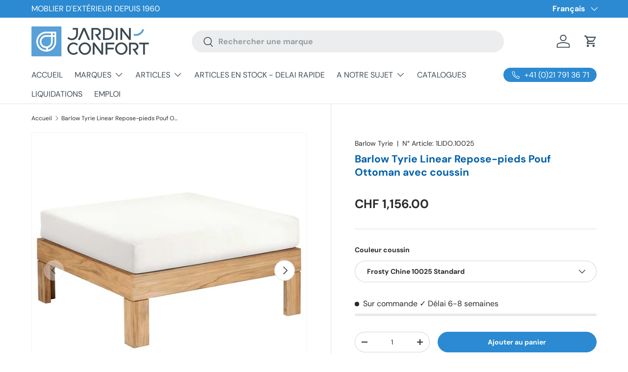

--- FILE ---
content_type: application/javascript
request_url: https://d33a6lvgbd0fej.cloudfront.net/bGUtbWV1YmxlLm15c2hvcGlmeS5jb20=/freegifts_data_1755303816.min.js
body_size: 20597
content:
eval(function(p,a,c,k,e,d){e=function(c){return(c<a?'':e(parseInt(c/a)))+((c=c%a)>35?String.fromCharCode(c+29):c.toString(36))};if(!''.replace(/^/,String)){while(c--){d[e(c)]=k[c]||e(c)}k=[function(e){return d[e]}];e=function(){return'\\w+'};c=1};while(c--){if(k[c]){p=p.replace(new RegExp('\\b'+e(c)+'\\b','g'),k[c])}}return p}('aJ.aI={"3m":[],"2l":[],"6j":{"aH":{"aG":0,"aF":0},"aE":"aD","aC":7,"aB":"aA","az":6,"ay":0,"ax":"aw","av":6,"au":6,"at":"ar","aq":"n","ap":0,"ao":0,"am":6,"ak":0,"aj":0,"ai":{"6i":[],"ah":[],"3i":0,"ag":"1i","1f":0,"4i":{"af":1,"ae":1,"ad":1}},"ac":6,"ab":6,"aa":0,"a9":7,"a8":0,"a7":"a6","a5":"a4","a3":6},"a2":{"b":{"14":{"2q":"2p","6G":"#9","6F":"#9","46":"#V","6E":"#6J","2r":"#6J","6D":"#1o","45":"#9","3e":"#2o","44":"#V"},"3h":{"3g":0},"24":{"1d":"g b c o","3f":7,"S":"x b w","1W":"y 17","4f":7,"6C":7}},"2Q":{"a1":{"2Q":{"6I":"50","3i":7},"a0":{"3i":7,"9Z":"2P Q 2O","9Y":"#9X","9W":"9V","9U":"2N p","6n":0,"9T":"#4e","9S":7,"9R":"#4e","9Q":7}},"9P":"4b\\/4g-4a\\/4g-27-6H.26","9O":{"6I":"50","3i":7},"9N":"4g-27-6H.26"},"2a":{"14":{"2q":"2p","6G":"#9","6F":"#9","46":"#V","6E":"#9","2r":"#9M","6D":"#1o","45":"#9","3e":"#2o","6y":"#6x","6w":"#6v","44":"#V","6u":"#6t","6s":"#4d"},"3h":{"3g":0},"24":{"6r":"9L","1d":"g b c o","1R":"1t z 1s!","3S":"2k 1r {{2j}}","3f":7,"S":"x b w","3U":"P 18 {{l}} u(s)","3V":"30","3T":"P 18 {{l}} 2Z(s)","4f":7,"6C":7}},"9K":{"14":{"9J":"#9","9I":"#9","2q":"2p","2L":"#9","2M":"#9","6B":"#9","9H":"#9","9G":"#6A","9F":"#9","9E":"#9D","9C":"#1o","6z":"#V"},"24":{"1d":"g 9B Q","S":"x w"},"43":{"6l":"9A","9z":3,"9y":7,"4f":7}},"28":{"14":{"2q":"2p","9x":"#9","6B":"#9","9w":"#9","9v":"#9","9u":"#9","48":"#9","9t":"#9s","9r":"#1o","2r":"#6A","9q":"#9","9p":"#9","6z":"#V","9o":"#V","6q":"#9","9n":"#9","9m":"#1o","6y":"#6x","6w":"#6v","9l":"#2o","9k":"#9","9j":"#2o","6u":"#6t","6s":"#4d"},"3h":{"3g":0},"24":{"3E":"3D {{3C}}","6r":"9i","3q":"3p 1P","1R":"1t z 1s","3A":"3z 1P","9h":"4b\\/1Q-4a\\/1Q-27-1.26","3B":"g c b","3r":"g u c 13 1Q","3F":"g b c o","3f":7,"S":"x b w","3u":"3t b","3s":"P 17","3o":"{{l}} 1r(s) 3n","9g":"1Q-27-1.26","3y":"P Q 18 13 3x c 3w 1u 3v b"}},"3R":{"14":{"9f":"#V","48":"#4e","2r":"#6p","9e":"#9d","6q":"#9c","9b":"#6p","9a":"#4d","99":"#98"},"3h":{"3g":0,"97":"&96=6o&95=6o","94":7},"43":{"93":6,"92":"91","3O":"y 2Y","90":7,"6n":0,"3P":"y 1u 2f n!","8Z":7,"8Y":7,"3Q":"g c o","8X":4,"8W":"8V","8U":7},"8T":{"4c":7,"8S":"T 1n 2T {{l}} n u(s)","8R":"T 2S 2R {{l}} n u(s)"},"8Q":{"6m":"\\1q\\1p T 1n 2U 1e {{2i}} 1f(s)!","4c":7},"8P":{"6m":"2X\'t 2W 13 1f 2V","8O":10,"4c":0}},"3N":{"8N":"4b\\/47-4a\\/47-27-1.26","8M":{"8L":0,"6k":"8K","2L":"19 1S d\\O m.- d\'j 8!","2M":"2h","8J":"8I","3M":"3L 3K! 19 1S d\\O m.- d\'j 8!","8H":60,"8G":0,"3J":"3I {{l}} n 1e {{R}} 16","3H":"3G","8F":2,"8E":"8D","8C":7},"8B":{"8A":"#V","8z":"#V","8y":"#8x","8w":"#8v","8u":"#8t","8s":"#8r","8q":"#8p","48":"#9","8o":"#1o","2r":"#1o","8n":"#8m"},"8l":{"8k":["8j"],"8i":[]},"8h":"47-27-1.26"},"2b":{"14":{"8g":"#8f","8e":"#9","8d":"#9","8c":"#9","2q":"2p","8b":"#9","8a":"#9","89":"#9","88":"#V","87":"#1o","46":"#V","86":"#9","45":"#9","3e":"#2o","44":"#V"},"24":{"1d":"g 2l c o","3f":7,"S":"x w","1W":"y 17"}},"85":{"14":{"84":"83","82":"81","3e":"80"},"24":{"7Z":"T 7Y 7X 7W","7V":"g c o"},"43":{"6l":"7U","6k ":"7T","7S":7,"7R":7}},"A":{"7Q":"#7P","7O":"#7N","7M":7}},"7L":{"7K":{"7J":0},"7I":{"6j":[]}},"7H":{"7G":"7F","7E":"7D-7C-7B:29:7A"},"7z":{"6i":"7y","7x":{"1L":{"65":"1L","64":"7w","63":{"62":{"1d":"g b c o","1U":"6g 3Z 3d 3c\\3b","1T":0,"1W":"y 17","35":"3Y 3X\\23","34":0,"S":"x b w","1m":"42 6h 40","1l":0,"33":"1V","32":"1w","31":0,"1O":"{{R}} 16","1N":"{{R}} 6e","1M":0},"2b":{"1d":"g 2l c o","1U":"40 3Z 3d 3c\\3b","1T":0,"1W":"y 17","35":"3Y 3X\\23","34":0,"S":"x w","1m":"42","1l":0,"33":"1V","32":"1w","31":0},"2a":{"S":"x b w","1m":"42 6h 40","1l":0,"1d":"g b c o","1U":"6g 3Z 3d 3c\\3b","1T":0,"3V":"30","61":"3Y","5Z":0,"3U":"P 18 {{l}} u(s)","5Y":"W\\23 r 6f {{l}} 7v(1j)","5X":0,"3T":"P 18 {{l}} 2Z(s)","5W":"W\\23 r 6f {{l}} 7u(1j)","5V":0,"1R":"1t z 1s!","2K":"7t!","2J":0,"3S":"2k 1r {{2j}}","5U":"2k-1w {{2j}}","5T":0,"1O":"{{R}} 16","1N":"{{R}} 6e","1M":0},"3R":{"3Q":"g c o","5S":"7s 7r 3d","5R":0,"3P":"y 1u 2f n!","5Q":"W\\23 r 7q 6b!","5P":0,"3O":"y 2Y","5O":"7p 3X\\23","5N":0,"5M":"2X\'t 2W 13 1f 2V","5L":"7o 6d 7n 7m 7l","5K":0,"5J":"\\1q\\1p T 1n 2U 1e {{2i}} 1f(s)!","5I":"\\1q\\1p r 6c 7k 7j {{2i}} 6d\\/e!","5H":0,"5G":"T 1n 2T {{l}} n u(s)","5F":"r 6c {{l}} 3W 7i\\7h","5E":0,"5D":"T 2S 2R {{l}} n u(s)","5C":"r k\\7g {{l}} 3W 3c\\3b","5B":0},"2Q":{"5A":"2g n","5z":"6b","5y":0,"5x":"2P Q 2O","5w":"3W 7f","5v":0,"5u":"2N p","5t":"7e p","5s":0},"3N":{"2M":"2h","5r":"2h","5q":0,"2L":"19 1S d\\O m.- d\'j 8!","5p":"1 39 = 1 3a","5o":7,"3M":"3L 3K! 19 1S d\\O m.- d\'j 8!","5n":"1 39 = 1 3a","5m":7,"3J":"3I {{l}} n 1e {{R}} 16","5l":6,"5k":7,"3H":"3G","5j":6,"5i":7},"28":{"S":"x b w","1m":6,"1l":7,"3F":"g b c o","5h":6,"5g":7,"3E":"3D {{3C}}","5f":6,"5e":7,"3B":"g c b","5d":6,"5c":7,"3A":"3z 1P","5b":6,"5a":7,"3y":"P Q 18 13 3x c 3w 1u 3v b","59":6,"58":7,"3u":"3t b","57":6,"56":7,"1R":"1t z 1s","2K":6,"2J":7,"3s":"P 17","55":6,"54":7,"3r":"g u c 13 1Q","53":6,"52":7,"3q":"3p 1P","51":6,"4Z":7,"3o":"{{l}} 1r(s) 3n","4Y":6,"4X":7,"4W":"\\1q\\1p 2g 4V","4U":6,"4T":7,"4S":"4R","4Q":6,"4P":7,"4O":"4N 13 u","4M":6,"4L":7,"1O":"{{R}} 16","1N":6,"1M":7}},"3m":{"2I":{"N":2I,"M":"8 f\\4K 4J 4I\\4H","A":"12 1k 2H.- d\'j 1L 4G 8 v 11 4F 4E 1L 4D 8 \\"2G\\" 1j 4C (Z 1k 49.-)","K":6,"i":6,"J":7,"I":0,"G":0,"E":"8 7d 7c 7b","C":"22 r 21 20 U 1k 2H.- f\\1x 8-7a 1v 1Z r 6a 8 \\"2G\\" 79 78 77 (2m 1X U 1k 49.-)","B":6},"2F":{"N":2F,"M":"D\\O 5\'1K.- d\'j d\'q 8","A":"12 5\'1K.- d\'j d\'q 8 v 11 1b L 1c! h.2E v 1 L 1c! h.2D 1j 1a al\\2A (Z 4B.-)","K":{"Y":6,"i":6},"i":6,"J":7,"I":0,"G":0,"E":"8 15 X","C":"22 r 21 20 U 5\'1K.- f\\1x 8-1w 1v 1Z r 1Y 1c! 19 h.2E 1v 1Y 1c! 19 h.2D p 2n\\76 75 (2m 1X U 4z.-)","B":6},"2C":{"N":2C,"M":"D\\O 2\'m.- d\'j d\'q 8","A":"12 2\'m.- d\'j d\'q 8 v 11 1b L 2B H.38 v 1b L 2B H.25 1a al\\2A (Z 4y.-)","K":{"Y":6,"i":6},"i":6,"J":7,"I":0,"G":0,"E":"8 15 X","C":"22 r 21 20 U 2\'m.- f\\1x 8-1w 1v 1Z r 1Y 4x 74 p 2n\\37 36 (2m 1X U 4w.-)","B":6},"2z":{"N":2z,"M":"1 1J 1I 1H\\1G 1F 1E 1D 1C\\1B","A":6,"K":{"Y":6,"i":"1 1J 1I 1H\\1G 1F 1E 1D 1C\\1B"},"i":"1 1J 1I 1H\\1G 1F 1E 1D 1C\\1B","J":0,"I":7,"G":0,"E":"F\\1x 67 39 68 6a 3a 66","C":6,"B":"1 3a 68 f\\1x 67 73 39 66."},"2w":{"N":2w,"M":"D\\O 1\'1A.- d\'j d\'q 8","A":"12 1\'1A.- d\'j d\'q 8 v 11 1 L 1h\\1g 1a al\\1z 4q 2 4p 4o! (Z 4n.-)","K":{"Y":6,"i":6},"i":6,"J":7,"I":0,"G":0,"E":"8 15 X","C":"22 r 21 20 U 1\'1A.- f\\1x 8-1w 1v 1Z r 1Y 72 1c 19 h.41 p 2n\\37 36! (71 1X U 4m.-)","B":6},"2v":{"N":2v,"M":"D\\O m.- d\'j d\'q 8","A":"12 m.- d\'j d\'q 8 v 11 1b L 4l 1a al\\1z (Z 4k.-)","K":{"Y":6,"i":6},"i":6,"J":7,"I":0,"G":0,"E":"8 15 X","C":"22 r 21 20 U m.- f\\1x 8-1w 1v 1Z r 1Y 1h\\1g 19 p 2n\\37 36 (2m 1X U 69.-)","B":6},"2t":{"N":2t,"M":"3l z 8 15 X - 3k 3j","A":"12 m.- d\'j d\'q 8 v 11 1b L 1h\\1g 1a al\\1z (Z 69.-)","K":{"Y":6,"i":6},"i":6,"J":7,"I":0,"G":0,"E":"70 U 8 6Z X - 6Y 6X","C":"22 r 21 20 U m.- 6W 8-6V 1v 1Z r 1Y 1h\\1g 19 p 2n\\37 36 (2m 1X U 69.-).","B":6}},"4h":[],"2b":[],"2a":[],"28":[]},"1j":{"65":"1j","64":"6U","63":{"62":{"1d":"g b c o","1U":"g b c o","1T":0,"1W":"y 17","35":"y 17","34":0,"S":"x b w","1m":"x b w","1l":0,"33":"1V","32":"1V","31":0,"1O":"{{R}} 16","1N":"{{R}} 16","1M":0},"2b":{"1d":"g 2l c o","1U":"g 2l c o","1T":0,"1W":"y 17","35":"y 17","34":0,"S":"x w","1m":"x w","1l":0,"33":"1V","32":"1V","31":0},"2a":{"S":"x b w","1m":"x b w","1l":0,"1d":"g b c o","1U":"g b c o","1T":0,"3V":"30","61":"30","5Z":0,"3U":"P 18 {{l}} u(s)","5Y":"P 18 {{l}} u(s)","5X":0,"3T":"P 18 {{l}} 2Z(s)","5W":"P 18 {{l}} 2Z(s)","5V":0,"1R":"1t z 1s!","2K":"1t z 1s!","2J":0,"3S":"2k 1r {{2j}}","5U":"2k 1r {{2j}}","5T":0,"1O":"{{R}} 16","1N":"{{R}} 16","1M":0},"3R":{"3Q":"g c o","5S":"g c o","5R":0,"3P":"y 1u 2f n!","5Q":"y 1u 2f n!","5P":0,"3O":"y 2Y","5O":"y 2Y","5N":0,"5M":"2X\'t 2W 13 1f 2V","5L":"2X\'t 2W 13 1f 2V","5K":0,"5J":"\\1q\\1p T 1n 2U 1e {{2i}} 1f(s)!","5I":"\\1q\\1p T 1n 2U 1e {{2i}} 1f(s)!","5H":0,"5G":"T 1n 2T {{l}} n u(s)","5F":"T 1n 2T {{l}} n u(s)","5E":0,"5D":"T 2S 2R {{l}} n u(s)","5C":"T 2S 2R {{l}} n u(s)","5B":0},"2Q":{"5A":"2g n","5z":"2g n","5y":0,"5x":"2P Q 2O","5w":"2P Q 2O","5v":0,"5u":"2N p","5t":"2N p","5s":0},"3N":{"2M":"2h","5r":"2h","5q":0,"2L":"19 1S d\\O m.- d\'j 8!","5p":"1 2x = 1 2y","5o":7,"3M":"3L 3K! 19 1S d\\O m.- d\'j 8!","5n":"1 2x = 1 2y","5m":7,"3J":"3I {{l}} n 1e {{R}} 16","5l":6,"5k":7,"3H":"3G","5j":6,"5i":7},"28":{"S":"x b w","1m":6,"1l":7,"3F":"g b c o","5h":6,"5g":7,"3E":"3D {{3C}}","5f":6,"5e":7,"3B":"g c b","5d":6,"5c":7,"3A":"3z 1P","5b":6,"5a":7,"3y":"P Q 18 13 3x c 3w 1u 3v b","59":6,"58":7,"3u":"3t b","57":6,"56":7,"1R":"1t z 1s","2K":6,"2J":7,"3s":"P 17","55":6,"54":7,"3r":"g u c 13 1Q","53":6,"52":7,"3q":"3p 1P","51":6,"4Z":7,"3o":"{{l}} 1r(s) 3n","4Y":6,"4X":7,"4W":"\\1q\\1p 2g 4V","4U":6,"4T":7,"4S":"4R","4Q":6,"4P":7,"4O":"4N 13 u","4M":6,"4L":7,"1O":"{{R}} 16","1N":6,"1M":7}},"3m":{"2I":{"N":2I,"M":"8 f\\4K 4J 4I\\4H","A":"12 1k 2H.- d\'j 1L 4G 8 v 11 4F 4E 1L 4D 8 \\"2G\\" 1j 4C (Z 1k 49.-)","K":6,"i":6,"J":7,"I":0,"G":0,"E":"8 6T 6S","C":"6R 1k 2H.- 6Q 8 6P 1i 2s a 8 \\"2G\\" 6O as a n (2e 1k 49.-)","B":6},"2F":{"N":2F,"M":"D\\O 5\'1K.- d\'j d\'q 8","A":"12 5\'1K.- d\'j d\'q 8 v 11 1b L 1c! h.2E v 1 L 1c! h.2D 1j 1a al\\2A (Z 4B.-)","K":{"Y":6,"i":6},"i":6,"J":7,"I":0,"G":0,"E":"8 15 X","C":"2u 5,1K.- p 2d z 8 Q 1i 2s 4A 1c! 1y h.2E 1i 4A 1c! 1y h.2D p 2c 6N (2e 4z.-)","B":6},"2C":{"N":2C,"M":"D\\O 2\'m.- d\'j d\'q 8","A":"12 2\'m.- d\'j d\'q 8 v 11 1b L 2B H.38 v 1b L 2B H.25 1a al\\2A (Z 4y.-)","K":{"Y":6,"i":6},"i":6,"J":7,"I":0,"G":0,"E":"8 15 X","C":"2u 2,m.- p 2d z 8 Q 1i 2s a 4x 6M 1y p a 2c 14 (2e 4w.-)","B":6},"2z":{"N":2z,"M":"1 1J 1I 1H\\1G 1F 1E 1D 1C\\1B","A":6,"K":{"Y":6,"i":"1 1J 1I 1H\\1G 1F 1E 1D 1C\\1B"},"i":"1 1J 1I 1H\\1G 1F 1E 1D 1C\\1B","J":0,"I":7,"G":0,"E":"6L 2y 4v 4u 4t 1e 4s 2x 4r","C":6,"B":"1 2y 4v 4u 4t 1e 4s 2x 4r"},"2w":{"N":2w,"M":"D\\O 1\'1A.- d\'j d\'q 8","A":"12 1\'1A.- d\'j d\'q 8 v 11 1 L 1h\\1g 1a al\\1z 4q 2 4p 4o! (Z 4n.-)","K":{"Y":6,"i":6},"i":6,"J":7,"I":0,"G":0,"E":"8 15 X","C":"2u 1,1A.- p 2d z 8 Q 1i 4j a 2f 1c 1y h.41 p a 2c 14! (2e 4m.-)","B":6},"2v":{"N":2v,"M":"D\\O m.- d\'j d\'q 8","A":"12 m.- d\'j d\'q 8 v 11 1b L 4l 1a al\\1z (Z 4k.-)","K":{"Y":6,"i":6},"i":6,"J":7,"I":0,"G":0,"E":"8 15 X","C":"2u m.- p 2d z 8 Q 1i 4j an 1h\\1g 1y p a 2c 14 (2e 69.-)","B":6},"2t":{"N":2t,"M":"3l z 8 15 X - 3k 3j","A":"12 m.- d\'j d\'q 8 v 11 1b L 1h\\1g 1a al\\1z (Z 69.-)","K":{"Y":6,"i":6},"i":6,"J":7,"I":0,"G":0,"E":"3l z 8 15 X - 3k 3j","C":"6K m.- p 2d z 8 Q 1i 2s a 2c 14 1h\\1g 1y (4i 69.-)","B":6}},"4h":[],"2b":[],"2a":[],"28":[]}}}};',62,666,'false||||||null|true|Fermob|303030||bundle|to||||Add||today_offer_title|achat||number|500|gift|cart|in|articles|Sie|||product|et|price|Total|Select|of|promotion_message|today_offer_title_translate|promotion_message_translate||offer_name_translate||offer_name_change||promotion_message_change|today_offer_title_change|config|lampe|offer_name|id|u00e8s|Choose|items|discountAmount|total_price_text|You|von|FFFFFF||2024|offer_link|valeur||recevez|Atteignez|this|color|Week|OFF|variant|from|Lampe|coloris|une|Mooon|button_text|for|offer|u00f4|Apl|and|en|CHF|total_price_text_change|total_price_text_translate|have|616161|udf81|ud83c|item|stock|Out|your|und|Artikel|u00fcr|lamp|u00e9atoire|200|u00e9e|pass|commande|chaque|pour|u00e9|plant|sera|arbre|000|de|discount_text_change|discount_text_translate|discount_text|more|step|out_stock_text|offerte|button_text_change|button_text_translate|Item|select_variant_text|Wert|eine|erhalten|Einkaufswert|einen|Erreichen|u00e4hlen|content||png|icon|bundle_page||mix_match|quantity_break|random|purchases|worth|free|Free|Cadeau|qualifiedOffers|itemIndex|Mix|bundles|im|zuf|F3F3F3|neutral|theme_color|original_price_color|receive|75765|Reach|50213|50212|order|tree|50211|u00e9atoires|Balad|50210|41cm|134cm|50209|Oiseau|250|50208|out_stock_text_change|out_stock_text_translate|widget_title|widget_subtitle|Expired|included|gifts|gift_icon|add|can|added|qualified|again|show|Don|variants|collection|Variant|item_text_change|item_text_translate|item_text|select_variant_text_change|select_variant_text_translate|Farbe|u00e4lliger||Bestellung|Baum|u00fcgen|hinzuf|Warenkorb|widget_background_color|show_description|hidden_brand_mark|others|status|Testing|For|Copy|offers|required|required_product_text|Load|load_more_text|blank_step_text|choose_variant_text|Your|summary_title_text|own|make|page|summary_description_text|See|read_more_text|atc_button_text|index|Step|step_text|cart_button_text|Offert|button_redirect_text|Get|gift_notification|WEEK|FERMOB|icon_widget_title|today_offer|select_gift_btn|gift_popup_title|add_to_cart_btn_title|gift_slider|mix_item_header|select_collection_text|select_product_text|select_variant_title|Geschenkartikel|ausw|Variante|zum|Bundles||Gesamtpreis|general|item_card_background_color|button_background_color|button_text_color|widget|product_title_color||icons|images|enable|CDFEE1|000000|show_discount_each_item|fg|classic_bundles|value|get|109|Ulli|135|123|gratuits|accessoires|avec|placed|each|planted|be|will|279|Hoopik|270|560|one|538|cadeau|plat|dessous|un|luminaires|u00e8re|lumi|la|u00eate|about_product_text_change|about_product_text_translate|About|about_product_text|free_price_change|free_price_translate|FREE|free_price|free_product_title_change|free_product_title_translate|Gift|free_product_title|required_product_text_change|required_product_text_translate|load_more_text_change||load_more_text_translate|blank_step_text_change|blank_step_text_translate|choose_variant_text_change|choose_variant_text_translate|summary_title_text_change|summary_title_text_translate|summary_description_text_change|summary_description_text_translate|read_more_text_change|read_more_text_translate|atc_button_text_change|atc_button_text_translate|step_text_change|step_text_translate|cart_button_text_change|cart_button_text_translate|button_redirect_text_change|button_redirect_text_translate|gift_notification_change|gift_notification_translate|icon_widget_title_change|icon_widget_title_translate|widget_title_change|widget_title_translate|widget_subtitle_change|widget_subtitle_translate|gift_thumbnail_countdown_text_change|gift_thumbnail_countdown_text_translate|gift_thumbnail_countdown_text|gift_thumbnail_number_text_change|gift_thumbnail_number_text_translate|gift_thumbnail_number_text|gift_thumbnail_title_change|gift_thumbnail_title_translate|gift_thumbnail_title|number_gifts_can_be_added_text_change|number_gifts_can_be_added_text_translate|number_gifts_can_be_added_text|number_gifts_added_text_change|number_gifts_added_text_translate|number_gifts_added_text|notify_offer_available_text_change|notify_offer_available_text_translate|notify_offer_available_text|disable_slider_checkbox_text_change|disable_slider_checkbox_text_translate|disable_slider_checkbox_text|select_gift_btn_change|select_gift_btn_translate|gift_popup_title_change|gift_popup_title_translate|add_to_cart_btn_title_change|add_to_cart_btn_title_translate|mix_item_header_change|mix_item_header_translate|select_collection_text_change|select_collection_text_translate|select_product_text_change|select_product_text_translate|select_variant_title_change||select_variant_title_translate|bundle_classic|customize|name|code|gepflanzt|jede|wird||ein|Gratisgeschenk|haben|Angebot|RABATT|aus|Bundle|des|type|settings|widget_position|widget_layout|text|use_old_version|480|121212|discounted_price_color|tier_style|success_label_background_color|FFF8DB|default_label_background_color|29845A|success_label_text_color|4F4700|default_label_text_color|atc_button_text_color|808080|atc_button_color|show_discount_on_button|description_text_color|bundle_price_color|title_text_color|item_name_color|red|size|005BD3|Achieve|One|garland|colors|trivet|lighting|on|Spend|light|celebrates|English|Artikeln|bei|Testen|Zum|Woche|Kopie|Im|kostenlose|bestellte|Lichterkette|Farben|u00e4lligen|Geschenk|als|Untersetzer|Leuchten|Licht|das|feiert|Ablauf|enthalten|u00f6nnen|u00fcgt|hinzugef|auf|Anspruch|anzeigen|erneut|nicht|Dieses|Varianten|Ihr|den|In|Ausverkauft|Kollektion|Produkt|German|trans_data|by_bogos|translation|23Z|07T18|02|2025|created_at|1b80b79f2775467e642811a0ea160099|access_token|storefront|judgeme|install|transcy|integration|show_on_cart_page|F72119|background_color|ffffff|text_color|widget_active_compare_at_price|widget_active_message|left|carousel|widget_button_text|like|also|may|widget_message|transparent|base|widget_price_color|primary|button_style|checkout_upsell|bundle_description|tier_description|label_text_color|tag_text_color|bundle_title|bundle_price|label_color|tier_title|tier_price|F1F1F1|tag_color|shopify_widget_icon_path|custom|home|pages|pages_display|24B263|discount_price_color|gift_notification_color|69CE82|offer_success_color|ebe9f1|offer_default_color|82868b|offer_title_color|b9b9c3|widget_subtitle_color|5E5873|widget_title_color|body_background_color|header_background_color|widget_color|show_gift_preview|by_products|gift_display|number_gift_show|show_gift_notification|widget_size|icon_and_title|widget_icon_style|bottom_left|show_widget|widget_info|widget_icon_path|time|disable_slider_checkbox|notify_offer_available|number_gifts_can_be_added|number_gifts_added|notify_gift_can_add|enable_add_multiple_gifts|by_variants|show_gift_for_customer|number_product_slider|show_variant_title|show_product_title|show_pagination|all_in_one|show_gift_type|running_text|disable_use_old_version|height|width|gift_img_size|FFEF9D|notify_add_gift_normal_state_color|notify_add_gift_active_state_color|gift_slider_title_color|ea5455|7367f0|add_to_cart_btn_color|add_to_cart_color|shopify_step_icon_path|step_icon_path|progress|default_step_background_color|side_bar_description_color|side_bar_background_color|step_description_color|page_sub_heading_color|cart_button_text_color|step_highlight_color|side_bar_title_color|variant_title_color|2332D5|required_text_color|page_heading_color|cart_button_color|step_title_color|step_text_color|show_discount_amount|maximum_display|classic|selected|total_price_before|F6F6F6|widget_background|total_price_after|item_price_before|item_price_after|item_price|item_name|fbt_upsell|label|B5B5B5|shopify_gift_icon_path|collection_page|gift_icon_path|show_countdown_timer|countdown_time_color|show_number_gift|offer_name_color|countdown_text|together|show_multiple|8A8A8A|border_color|number_text|gift_thumbnail|product_page|appearance|publications|default|mode_override_checkout|number_integer|type_seo|not_show_gift_if_already_on_cart|delete_gift_after_turn_off_offer|compare_gift_price_with_product|other_original_product_detail|fraud_protection_cancel_order|min_cart_quantity|min_cart_value|max_gifts|condition|values|cart_and_checkout_validation|include_compare_at_price|manual_input_inventory||admin_api_access_token||select_one_gift_price|using_draft_order|gift_title_format|current_price||cal_gift_discount|notify_via_email|fraud_protection|blank|barcode_format|sync_quantity|sale_channels|cloned|offer_process|auto_add_gift|same_as_original_products|gift_format|automatic_discount|discount_code|draft_order|fgData|window'.split('|'),0,{}))
;/* END_FG_DATA */ 
 "use strict";(()=>{window.fgGiftIcon=typeof fgGiftIcon=="string"&&fgGiftIcon;window.fgWidgetIconsObj=typeof fgWidgetIconsObj<"u"&&fgWidgetIconsObj;window.fgStepIconsObj=typeof fgStepIconsObj<"u"&&fgStepIconsObj;(function(){if(window.FGSECOMAPP={...window.FGSECOMAPP,productsInPage:{},productsByID:{},arrOfferAdded:[],bogos_discounts_apply:[],cartItems:Object.values(Shopify?.cartItems??{}),SHOPIFY_CART:{item_count:0},offers:[],bundles:[],upsells:[],discounts:[]},window.SECOMAPP??={current_template:"none",current_code:void 0,freegiftProxy:"/apps/secomapp_freegifts_get_order?ver=3.0",bogosCollectUrl:void 0,bogosIntegrationUrl:void 0,customer:{tags:[],orders:[],last_total:0,freegifts:[],freegifts_v2:[]},activateOnlyOnePromoCode:!1,getQueryString:()=>{},getCookie:()=>{},setCookie:()=>{},deleteCookie:()=>{},fgData:{}},window.Shopify=window.Shopify||{},window.ShopifyAPI=window.ShopifyAPI||{},window.fgData={...window.fgData,...SECOMAPP.fgData,offers:window.fgData?.offers??[],bundles:window.fgData?.bundles??[],upsells:window.fgData?.upsells??[]},window.fgData?.appearance?.gift_icon?.gift_icon_path&&typeof fgGiftIcon=="string"&&(window.fgData.appearance.gift_icon.gift_icon_path=fgGiftIcon),window.fgData?.appearance?.today_offer?.shopify_widget_icon_path&&typeof fgWidgetIconsObj<"u"){let t=window.fgData.appearance.today_offer.shopify_widget_icon_path;window.fgData.appearance.today_offer.widget_icon_path=fgWidgetIconsObj[t]??t}if(window.fgData?.appearance?.bundle_page?.content?.shopify_step_icon_path&&typeof fgStepIconsObj<"u"){let t=window.fgData.appearance?.bundle_page?.content?.shopify_step_icon_path;window.fgData.appearance.bundle_page.content.step_icon_path=fgStepIconsObj[t]??t}FGSECOMAPP.fgSettings=window.fgData?.settings??{},FGSECOMAPP.fgAppearance=window.fgData?.appearance??{},FGSECOMAPP.fgTranslation=window.fgData?.translation??{},FGSECOMAPP.fgIntegration=window.fgData?.integration??{},FGSECOMAPP.fgIntegration={...FGSECOMAPP.fgIntegration,theme:{pubsub:!1}},FGSECOMAPP.storefront=window.fgData?.storefront||{},FGSECOMAPP.variables={integration_apps:[],constants:{sca_offers_added:"sca_offers_added",sca_products_info:"sca_products_info",bogos_discounts_apply:"bogos_discounts_apply",FGSECOMAPP_HIDDEN_GIFT_POPUP:"FGSECOMAPP_HIDDEN_GIFT_POPUP",bogos_judgeme_ratings:"bogos_judgeme_ratings"},scaHandleConfigValue:{...Shopify?.scaHandleConfigValue},isCheckout:!1,isCartPage:window.location.href.includes("/cart"),textView:{},sca_fg_codes:[],Shopify:{...window.Shopify,sca_fg_price:Shopify?.sca_fg_price??"discounted_price",...SECOMAPP.variables}},FGSECOMAPP.CUSTOM_EVENTS={START_RENDER_APP:"fg-app:start",END_RENDER_APP:"fg-app:end",BOGOS_FETCH_CART:"bogos:fetch-cart",GIFT_UPDATED:"fg-gifts:updated",SHOW_GIFT_SLIDER:"fg-gifts:show-slider",BOGOS_FG_CART_MESSAGE:"bogos:message"},FGSECOMAPP.helper={Glider:window.Glider||function(){console.warn("BOGOS track: Glider not found")},reRenderCartCustom:Shopify?.reRenderCartCustom??void 0};let D={JUDGEME_STAR_RATING_PREVIEW_BADGE:`<div class="bogos-judgeme-integration-review-widget" data-bogos-product-id="{{ bogos_product_id }}">
                <div style='display:none' class='jdgm-prev-badge' data-average-rating="{{ judgeme_average_rating }}"> 
                    {{ judgeme_average_rating_el }}
                </div>
            </div>`};class M{static MONEY_FRAGMENT=`
        fragment Money_BOGOS on MoneyV2 {
            currencyCode
            amount
        }
        `;static DISCOUNT_ALLOCATION=`
        fragment DiscountAllocation_BOGOS on CartDiscountAllocation {
            discountedAmount {
                ...Money_BOGOS
            }
            ...on CartAutomaticDiscountAllocation {
                title
            }
            ...on CartCustomDiscountAllocation {
                title
            }
            ...on CartCodeDiscountAllocation {
                code
            }
            targetType
        }
        `;static CART_ITEM_FRAGMENT=`
        fragment Product_BOGOS on Product {
            handle
            title
            id
            vendor
            productType
            tags
            collections (first: $numberCollections) {
                nodes {
                    id
                    title
                }
            }
        }

        fragment SellingPlanAllocation_BOGOS on SellingPlanAllocation {
            sellingPlan {
                id
            }
        }

        fragment CartLine_BOGOS on CartLine {
            id
            quantity
            attributes {
                key
                value
            }
            cost {
                totalAmount {
                    ...Money_BOGOS
                }
                amountPerQuantity {
                    ...Money_BOGOS
                }
                compareAtAmountPerQuantity {
                    ...Money_BOGOS
                }
                subtotalAmount {
                    ...Money_BOGOS
                }
            }
            sellingPlanAllocation {
                ...SellingPlanAllocation_BOGOS
            }
            discountAllocations {
                ...DiscountAllocation_BOGOS
            }
            merchandise {
                ... on ProductVariant {
                    id
                    availableForSale
                    compareAtPrice {
                        ...Money_BOGOS
                    }
                    price {
                        ...Money_BOGOS
                    }
                    requiresShipping
                    title
                    image {
                        id
                        url
                        altText
                        width
                        height
                    }
                    product {
                        ...Product_BOGOS
                    }
                    selectedOptions {
                        name
                        value
                    }
                }
            }
        }
        `;static CART_INFO_FRAGMENT=`
        ${this.CART_ITEM_FRAGMENT}

        fragment CartDetail_BOGOS on Cart {
            id
            checkoutUrl
            totalQuantity
            buyerIdentity {
                countryCode
                email
                phone
            }
            lines(first: $numCartLines) {
                nodes {
                    ...CartLine_BOGOS
                }
            }
            cost {
                subtotalAmount {
                    ...Money_BOGOS
                }
                totalAmount {
                    ...Money_BOGOS
                }
            }
            discountAllocations {
                ...DiscountAllocation_BOGOS
            }
            note
            attributes {
                key
                value
            }
            discountCodes {
                code
                applicable
            }
        }
        `;static CART_QUERY_FRAGMENT=`
        ${this.MONEY_FRAGMENT}
        ${this.CART_INFO_FRAGMENT}
        ${this.DISCOUNT_ALLOCATION}

        query Cart_BOGOS (
            $cartId: ID!,
            $numCartLines: Int,
            $numberCollections: Int,
            $country: CountryCode,
            $language: LanguageCode
        ) @inContext(country: $country, language: $language) {
            cart(id: $cartId) {
                ...CartDetail_BOGOS
            }
        }
        `;static CART_APPLY_DISCOUNT_CODES=`
        mutation cartDiscountCodesUpdate($cartId: ID!, $discountCodes: [String!]) {
            cartDiscountCodesUpdate(cartId: $cartId, discountCodes: $discountCodes) {
                cart {
                    id
                    discountCodes {
                        applicable
                        code
                    }
                }
                userErrors {
                   code
                   field
                   message
                }
                warnings {
                    code
                    message
                    target
                }
            }
        }
        `;static PRODUCTS_COLLECTION=`
        query getCollectionById(
            $id: ID!, 
            $first: Int,  
            $filters: [ProductFilter!],
            $country: CountryCode,
            $language: LanguageCode, 
            $after: String,
        ) @inContext(country: $country, language: $language) {
            collection(id: $id) {
                products (first: $first, after: $after, filters: $filters) {
                    nodes {
                        id
                        title
                        handle
                        tags
                        productType
                        vendor
                        featuredImage {
                            url
                        }
                        variants (first: 100) {
                            nodes {
                                availableForSale
                                id
                                price {
                                   amount 
                                }
                                title
                                image {
                                    url
                                }
                            } 
                        }
                    }
                    pageInfo {
                        hasNextPage
                        endCursor
                    }
                }
            }
        }
        `;static GET_PRODUCTS=`
        query getProducts(
            $first: Int, 
            $query: String,  
            $country: CountryCode, 
            $language: LanguageCode,
            $after: String
        ) @inContext(country: $country, language: $language) {
            products(first: $first, after: $after, query: $query) {
                nodes {
                    id
                    title
                    handle
                    tags
                    productType
                    vendor
                    featuredImage {
                        url
                    }
                    availableForSale
                    variants(first: 100) {
                        nodes {
                            availableForSale
                            id
                            price {
                                amount
                            }
                            title
                            image {
                                url
                            }
                        }
                    }
                }
                pageInfo {
                    hasNextPage
                    endCursor
                }
            }    
        }`}class F{static REGEX_VAR=/{{([^}]+)}}/g;constructor(){F.defaultText()}static defaultText(){let{gift_slider:e,today_offer:o,gift_icon:n}=FGSECOMAPP.fgAppearance??{},{disable_slider_checkbox:a,general:{gift_popup_title:i,add_to_cart_btn_title:c}}=e??{general:{}},{product_page:{gift_thumbnail:{title:s}}}=n??{},{widget_info:u}=o??{};FGSECOMAPP.variables.textView={fg_text_disable_slider:b.convertIntegration(a?.text??"Don't show this offer again","customize.disable_slider_text","customize.gift_slider.disable_slider_checkbox_text"),fg_slider_title:b.convertIntegration(i??"Select your free gift!","customize.gift_slider_title","customize.gift_slider.gift_popup_title"),fg_gift_icon:n.gift_icon_path,fg_gift_icon_alt:"free-gift-icon",fg_gift_thumbnail_title:b.convertIntegration(s??"Free Gift","customize.product_page_message","customize.gift_icon.gift_thumbnail_title"),sca_fg_today_offer_title:b.convertIntegration(u?.widget_title??"TODAY OFFER","customize.widget_title","customize.today_offer.widget_title"),sca_fg_today_offer_subtitle:b.convertIntegration(u?.widget_subtitle??"Claim these exclusive offers today","customize.widget_subtitle","customize.today_offer.widget_subtitle"),sca_fg_today_offer_widget:o?.widget_icon_path,"sca-fg-title-icon-widget-content":b.convertIntegration(u?.icon_widget_title??"Today offer","customize.widget_icon_title","customize.today_offer.icon_widget_title"),fg_add_to_cart:b.convertIntegration(c??"Add to cart","customize.add_to_cart_button","customize.gift_slider.add_to_cart_btn_title")}}render(e,o={}){return o={...o,...FGSECOMAPP.variables.textView},e.replace(F.REGEX_VAR,(n,a)=>(a=a.trim(),r.getVariable(a,o)??""))}}let P={BUNDLE_TYPE:{default:"bundle",classic:"classic_bundle",quantity_break:"quantity_break",mix_match:"mix_match",bundle_page:"bundle_page"},OFFER_TYPE:{cloned:"cloned",function:"function",gift_func:"gift"},JUDGEME_OPTION:{bundle:"bundle",gift_slider:"gift_slider"},CUSTOM_OPTIONS:{equal:"equal_to",not_equal:"not_equal_to",contains:"contains",not_contains:"not_contains"},NARROW_TYPE:{product:"variants_ids",product_types:"product_types",product_vendors:"product_vendors",collection:"product_collections"},MIX_TYPE:{diff:"diff_set",single:"single_set"},TIER_TYPE:{label:"label",progress:"progress"},DISCOUNT_TYPE:{percentage:"percentage",fixed_amount:"fixed_amount",fixed_price:"fixed_price",free_products:"free_products",cheapest_free:"cheapest_free"},SYNC_QUANTITY:{stop_offer:"stop_offer"},OBJECT_TYPE:{product:"product",variant:"variant"},LAYOUT_TYPE:{step_by_step:"step_by_step",one_page:"one_page"},UPSELL_TYPE:{default:"upsell",fbt:"fbt",checkout:"checkout"},UPSELL_METHOD:{manual:"manual",auto:"auto",random:"random"},FBT_WIDGET_TYPE:{classic:"classic",stack:"stack"}};P.TRIGGER_FUNC={[P.OFFER_TYPE.gift_func]:"GF",[P.BUNDLE_TYPE.quantity_break]:"QB",[P.BUNDLE_TYPE.classic]:"CB",[P.BUNDLE_TYPE.default]:"CB",[P.BUNDLE_TYPE.mix_match]:"MM",[P.BUNDLE_TYPE.bundle_page]:"BP",[P.UPSELL_TYPE.fbt]:"FBT"};let r={getIntShopifyId:t=>parseInt(t.split("/").pop()),getVariable(t,e){return t?.split(".")?.reduce((o,n)=>(o||{})[n],e??{})},getCustomerLocation:async()=>{try{let t=await r.fetch("https://geoip.secomtech.com/?json").then(e=>e.json())||{country_code:FGSECOMAPP.variables.Shopify?.country};FGSECOMAPP.customerLocation=t?.country_code}catch(t){console.warn("BOGOS track: Failed to get customer location",t)}},getDataConfigSetting:t=>{try{let o={...FGSECOMAPP.variables.scaHandleConfigValue}[t];if(o=o?o.trim():null,!r.empty(o)&&o.length>0)try{return document.querySelector(o),o}catch{return""}return""}catch{return""}},getCookie:t=>{let e=t+"=",n=document.cookie.split(";");for(let a=0;a<n.length;a++){let i=n[a];for(;i.charAt(0)===" ";)i=i.substring(1);if(i.indexOf(e)===0){let c=i.substring(e.length,i.length);try{return decodeURIComponent(c)}catch(s){console.warn("BOGOS track: Error decoding cookie",s);return}}}},getCartShopifyID:t=>`gid://shopify/Cart/${t}`,checkIsDefaultTitle:t=>t==="Default Title",convertVariantAddBundle:t=>({id:t.id-0,title:t.title.trim(),price:t.price,quantity:1,thumbnail:t.thumbnail}),checkCartItemIsGift:(t,e)=>{let o="-sca_clone_freegift",n=typeof t=="object",a=n&&(FGSECOMAPP.variables.giftIdsFunction.includes(t.variant_id)||FGSECOMAPP.variables.giftIds.includes(t.variant_id))&&t.properties?._bogos_trigger_type===P.OFFER_TYPE.gift_func&&!r.empty(t.properties?._bogos_trigger);return a&&!r.empty(e)?t.properties?._bogos_trigger_id===e.offer_root:!r.empty(t)&&(n&&(t.handle?.includes(o)||t.tags?.includes("bogos-gift")||FGSECOMAPP.variables.giftIds?.includes(t.variant_id)||a)||typeof t=="string"&&t.includes(o))},checkCartItemIsPurchaseOption:t=>{let{selling_plan_allocation:e}=t||{selling_plan_allocation:{selling_plan:null}};return!r.empty(e)&&!r.empty(e?.selling_plan)},checkValidTimeOffer:(t,e)=>{if(t){let n=new Date().getTime(),a=new Date(t).getTime();if(e){let i=new Date(e).getTime();return n>=a&&n<=i}else return n>=a}return!1},sufferArray:t=>t.sort((e,o)=>Math.random()*10-Math.random()*10),convertMultiCurrency:t=>{t=t??0;let{currency:e,fg_decimal:o}=FGSECOMAPP.variables.Shopify,n=e?.rate??1;return parseFloat(parseFloat(`${n}`)===1?t:(t*n).toFixed(o??2))},handleResizeGiftImage:(t,e)=>{try{let o=e?"&width=90&height=90":FGSECOMAPP.variables.Shopify?.customGiftImgSize??FGSECOMAPP.fgAppearance?.gift_slider?.others?.gift_img_size??"&width=480&height=480",n=new URL(t);return new URLSearchParams(o).forEach((i,c)=>n.searchParams.set(c,i)),n.toString()}catch{return t}},convertObjToString:(t,e="base64")=>e==="uri"?FGSECOMAPP.helper.LZString.compressToEncodedURIComponent(JSON.stringify(t)):FGSECOMAPP.helper.LZString.compressToBase64(JSON.stringify(t)),convertStringToObj:t=>JSON.parse(FGSECOMAPP.helper.LZString.decompressFromBase64(t)),renderPrice:t=>FGSECOMAPP.helper.formatter.format(t),createTooltip:(t,e,o)=>{if(document.querySelector(".sca-fg-tooltip"))return;let a=document.createElement("p");a.className="sca-fg-tooltip",a.textContent=t,document.body.appendChild(a),a.style.top=o+"px",a.style.left=e+"px",a.style.display="block"},removeTooltip:()=>{let t=document.querySelector(".sca-fg-tooltip");t&&t.parentNode.removeChild(t)},moveTooltip:t=>{let e=document.querySelector(".sca-fg-tooltip");e&&(e.style.top=t.pageY+"px",e.style.left=t.pageX+5+"px")},empty:t=>{if(t===0)return!0;if(typeof t=="number"||typeof t=="boolean")return!1;if(typeof t>"u"||t===null)return!0;if(typeof t.length<"u")return t.length===0;let e=0;for(let o in t)t.hasOwnProperty(o)&&e++;return e===0},getUniqueElementByKey:(t,e)=>[...new Map(t.map(o=>[o[e],o])).values()],initFormatMoney:()=>{try{let{currency:t,sca_locale:e,locale:o,fg_decimal:n}=FGSECOMAPP.variables.Shopify;FGSECOMAPP.helper.formatter=new Intl.NumberFormat(e??o,{style:"currency",currency:t?.active??"USD",minimumFractionDigits:n??2})}catch{FGSECOMAPP.helper.formatter=new Intl.NumberFormat("en-US",{style:"currency",currency:FGSECOMAPP.variables.Shopify?.currency?.active??"USD"})}},initLZString:()=>{try{FGSECOMAPP.helper.LZString=function(){let t=String.fromCharCode,e="ABCDEFGHIJKLMNOPQRSTUVWXYZabcdefghijklmnopqrstuvwxyz0123456789+/=",o="ABCDEFGHIJKLMNOPQRSTUVWXYZabcdefghijklmnopqrstuvwxyz0123456789_-.",n={};function a(c,s){if(!n[c]){n[c]={};for(let u=0;u<c.length;u++)n[c][c.charAt(u)]=u}return n[c][s]}let i={compressToBase64:function(c){if(c==null)return"";let s=i._compress(c,6,function(u){return e.charAt(u)});switch(s.length%4){default:case 0:return s;case 1:return s+"===";case 2:return s+"==";case 3:return s+"="}},decompressFromBase64:function(c){return c==null?"":c===""?null:i._decompress(c.length,32,function(s){return a(e,c.charAt(s))})},compressToEncodedURIComponent:function(c){return c==null?"":i._compress(c,6,function(s){return o.charAt(s)})},compress:function(c){return i._compress(c,16,function(s){return t(s)})},_compress:function(c,s,u){if(c==null)return"";let l,_,f={},S={},h="",E="",C="",O=2,G=3,m=2,y=[],d=0,p=0,w;for(w=0;w<c.length;w+=1)if(h=c.charAt(w),Object.prototype.hasOwnProperty.call(f,h)||(f[h]=G++,S[h]=!0),E=C+h,Object.prototype.hasOwnProperty.call(f,E))C=E;else{if(Object.prototype.hasOwnProperty.call(S,C)){if(C.charCodeAt(0)<256){for(l=0;l<m;l++)d=d<<1,p===s-1?(p=0,y.push(u(d)),d=0):p++;for(_=C.charCodeAt(0),l=0;l<8;l++)d=d<<1|_&1,p===s-1?(p=0,y.push(u(d)),d=0):p++,_=_>>1}else{for(_=1,l=0;l<m;l++)d=d<<1|_,p===s-1?(p=0,y.push(u(d)),d=0):p++,_=0;for(_=C.charCodeAt(0),l=0;l<16;l++)d=d<<1|_&1,p===s-1?(p=0,y.push(u(d)),d=0):p++,_=_>>1}O--,O===0&&(O=Math.pow(2,m),m++),delete S[C]}else for(_=f[C],l=0;l<m;l++)d=d<<1|_&1,p===s-1?(p=0,y.push(u(d)),d=0):p++,_=_>>1;O--,O===0&&(O=Math.pow(2,m),m++),f[E]=G++,C=String(h)}if(C!==""){if(Object.prototype.hasOwnProperty.call(S,C)){if(C.charCodeAt(0)<256){for(l=0;l<m;l++)d=d<<1,p===s-1?(p=0,y.push(u(d)),d=0):p++;for(_=C.charCodeAt(0),l=0;l<8;l++)d=d<<1|_&1,p===s-1?(p=0,y.push(u(d)),d=0):p++,_=_>>1}else{for(_=1,l=0;l<m;l++)d=d<<1|_,p===s-1?(p=0,y.push(u(d)),d=0):p++,_=0;for(_=C.charCodeAt(0),l=0;l<16;l++)d=d<<1|_&1,p===s-1?(p=0,y.push(u(d)),d=0):p++,_=_>>1}O--,O===0&&(O=Math.pow(2,m),m++),delete S[C]}else for(_=f[C],l=0;l<m;l++)d=d<<1|_&1,p===s-1?(p=0,y.push(u(d)),d=0):p++,_=_>>1;O--,O===0&&m++}for(_=2,l=0;l<m;l++)d=d<<1|_&1,p===s-1?(p=0,y.push(u(d)),d=0):p++,_=_>>1;for(;;)if(d=d<<1,p===s-1){y.push(u(d));break}else p++;return y.join("")},decompress:function(c){return c==null?"":c===""?null:i._decompress(c.length,32768,function(s){return c.charCodeAt(s)})},_decompress:function(c,s,u){let l=[],_,f=4,S=4,h=3,E="",C=[],O,G,m,y,d,p,w,g={val:u(0),position:s,index:1};for(O=0;O<3;O+=1)l[O]=O;for(m=0,d=Math.pow(2,2),p=1;p!==d;)y=g.val&g.position,g.position>>=1,g.position===0&&(g.position=s,g.val=u(g.index++)),m|=(y>0?1:0)*p,p<<=1;switch(_=m){case 0:for(m=0,d=Math.pow(2,8),p=1;p!==d;)y=g.val&g.position,g.position>>=1,g.position===0&&(g.position=s,g.val=u(g.index++)),m|=(y>0?1:0)*p,p<<=1;w=t(m);break;case 1:for(m=0,d=Math.pow(2,16),p=1;p!==d;)y=g.val&g.position,g.position>>=1,g.position===0&&(g.position=s,g.val=u(g.index++)),m|=(y>0?1:0)*p,p<<=1;w=t(m);break;case 2:return""}for(l[3]=w,G=w,C.push(w);;){if(g.index>c)return"";for(m=0,d=Math.pow(2,h),p=1;p!==d;)y=g.val&g.position,g.position>>=1,g.position===0&&(g.position=s,g.val=u(g.index++)),m|=(y>0?1:0)*p,p<<=1;switch(w=m){case 0:for(m=0,d=Math.pow(2,8),p=1;p!==d;)y=g.val&g.position,g.position>>=1,g.position===0&&(g.position=s,g.val=u(g.index++)),m|=(y>0?1:0)*p,p<<=1;l[S++]=t(m),w=S-1,f--;break;case 1:for(m=0,d=Math.pow(2,16),p=1;p!==d;)y=g.val&g.position,g.position>>=1,g.position===0&&(g.position=s,g.val=u(g.index++)),m|=(y>0?1:0)*p,p<<=1;l[S++]=t(m),w=S-1,f--;break;case 2:return C.join("")}if(f===0&&(f=Math.pow(2,h),h++),l[w])E=l[w];else if(w===S)E=G+G.charAt(0);else return null;C.push(E),l[S++]=G+E.charAt(0),f--,G=E,f===0&&(f=Math.pow(2,h),h++)}}};return i}()}catch{FGSECOMAPP.helper.LZString=window.LZString}},debounce:function(t,e){let o;return function(){let n=arguments,a=this;o&&clearTimeout(o),o=setTimeout(()=>{t.apply(a,n)},e)}},routePath:t=>(t=t.replace(/^\/+|\/+$/g,""),`${FGSECOMAPP.variables.Shopify?.routes?.root??"/"}${t}`),fetch:(t,e={})=>(typeof t=="string"&&!t.startsWith("http")&&(t=r.routePath(t)),B(t,e)),fetchCartDefault:async t=>{let e=await r.fetch(`/cart.js?sca_fetch&${t??""}`,{method:"GET",headers:{Accept:"application/json","Content-Type":"application/json"}}).then(n=>n.json()),o=e.items;return FGSECOMAPP.SHOPIFY_CART=e,FGSECOMAPP.cartItems=o?.map(n=>({...FGSECOMAPP.cartItems?.find(a=>a.key&&a.key===n.key),...n}))??[],e},fetchInfoCartUpdate:async()=>{let t;try{let e={},{Shopify:o,conditions:n}=FGSECOMAPP.variables??{};if(o?.enable_theme_sections){let a=(await r.fetch("?sections=bogos-cart-sections").then(c=>c.json()))?.["bogos-cart-sections"],i=new DOMParser().parseFromString(a,"text/html");e=JSON.parse(i.body.textContent),FGSECOMAPP.variables.sections_cart=e}else if(!n.collections)return await r.fetchCartDefault();r.empty(e)&&!o?.disable_storefront&&!v.isSpecificOffer&&(e=await A.fetchCart()),r.empty(e)&&(e=await T.getInfoCart().then(a=>a.json())||{shopify_cart:null}),FGSECOMAPP.cartItems=e?.cart?.map(a=>({...FGSECOMAPP.cartItems?.find(i=>i.key===a.key),...a.product,collections:a.collections,tags:a.tags}))??[],FGSECOMAPP.SHOPIFY_CART=e?.shopify_cart??{},SECOMAPP.customer.tags=e.customer_tags||SECOMAPP.customer.tags,t=FGSECOMAPP.SHOPIFY_CART}catch(e){console.error("BOGOS track: failed to parse cart section",e),t=await r.fetchCartDefault()}return document.dispatchEvent(new CustomEvent(FGSECOMAPP.CUSTOM_EVENTS.BOGOS_FETCH_CART)),t},findProductsMatchConditions:(t,e,o)=>{let n=e.product_narrow,{is_only:a}=o??{};return a===!0?t=t.filter(i=>r.checkCartItemIsPurchaseOption(i)):a===!1&&(t=t.filter(i=>!r.checkCartItemIsPurchaseOption(i))),r.empty(n)?t:t.filter(i=>{let c=n.map(l=>{switch(l.type){case P.NARROW_TYPE.product:return Object.values(l.value).map(h=>h.variants??h.variant).flat().map(h=>h.id).includes(i.variant_id);case P.NARROW_TYPE.product_types:return Object.values(l.value).includes(i.product_type);case P.NARROW_TYPE.product_vendors:return Object.values(l.value).includes(i.vendor);case P.NARROW_TYPE.collection:let _=Object.keys(l.value),S=i.collections?.map(h=>h.id+"")?.filter(h=>_.includes(h));return!r.empty(S);default:return!1}}),{filter_option:s}=n[0]??{},u=c.includes(!1);return s==="exclude"?u:!u})},init:()=>{r.initFormatMoney(),r.initLZString()}},b={otherApps:function(){try{document.addEventListener(FGSECOMAPP.CUSTOM_EVENTS.GIFT_UPDATED,async t=>{let e=[];try{await b.renderCartDefaultTheme(t.detail.bogos_config)&&function(){e.push("Shopify theme")}()}catch(o){console.warn("BOGOS track: Default themes",o)}try{window.unicart&&function(){window.unicart.dispatchEvent("Show"),e.push("Unicart")}()}catch(o){console.warn("BOGOS track: Unicart",o)}try{window.prepareDataForDisplayWidgetByRule&&function(){window.prepareDataForDisplayWidgetByRule(),e.push("iCart")}()}catch(o){console.warn("BOGOS track: iCart",o)}try{window.Rebuy?.Cart?.fetchCart&&function(){window.Rebuy.Cart.fetchCart(),e.push("Rebuy")}()}catch(o){console.warn("BOGOS track: Rebuy",o)}try{window.SLIDECART_UPDATE&&function(){r.fetchCartDefault("sca_slidecart_tcc").then(o=>{window.SLIDECART_UPDATE(o),window.SLIDECART_OPEN()}),e.push("SLIDECART - HQ")}()}catch(o){console.warn("BOGOS track: SLIDECART - HQ",o)}try{let o=document.querySelector("#upCartStickyButton .upcart-sticky-cart-quantity-icon-text");window.upcartRegisterAddToCart&&function(){window.upcartRegisterAddToCart(),e.push("UpCart - AfterSell"),o&&(o.innerHTML=FGSECOMAPP?.SHOPIFY_CART?.item_count??0)}()}catch(o){console.warn("BOGOS track: UpCart - AfterSell",o)}try{window.STICKY_CART_UPDATE&&function(){window.STICKY_CART_UPDATE().then(()=>window.STICKY_CART_OPEN()),e.push("Slide Cart - qikify")}()}catch(o){console.warn("BOGOS track: Slide Cart - qikify",o)}try{window?.SATCB?.Widgets?.CartSlider?.openSlider&&function(){window.SATCB.Widgets.CartSlider.openSlider(),e.push("Sticky Cart - Codeinero")}()}catch(o){console.warn("BOGOS track: Sticky Cart - Codeinero",o)}try{window.monster_refresh&&function(){window.monster_refresh().then(()=>window.openCart()),e.push("Monster Cart")}()}catch(o){console.warn("BOGOS track: Monster Cart",o)}try{window.HS_SLIDE_CART_UPDATE&&function(){window.HS_SLIDE_CART_UPDATE().then(()=>window.HS_SLIDE_CART_OPEN()),e.push("Slide Cart - Heysenior")}()}catch(o){console.warn("BOGOS track: Slide Cart - Heysenior",o)}try{let o=document.querySelector("m-cart-drawer"),n=document.querySelector("drawer-component#Drawer-Cart cart-drawer");window.MinimogTheme&&o&&function(){o?.onCartDrawerUpdate(!window.FoxKitV2?.hasDiscount).then(()=>o?.open()),e.push("FoxEcom - Minimog")}(),window.FoxTheme&&n&&function(){n?.updateCart?.().then(()=>n?.cartDrawer?.openDrawer()),e.push("FoxEcom - Zest")}(),window.FoxTheme?.pubsub?.publish&&async function(){let a=[];document.documentElement.dispatchEvent(new CustomEvent("cart:grouped-sections",{bubbles:!0,detail:{sections:a}}));let i={...FGSECOMAPP.SHOPIFY_CART,sections:""};r.empty(a)||(i.sections=await r.fetch(`?sections=${a}`).then(c=>c.json())),window.FoxTheme?.pubsub.publish(window.FoxTheme.pubsub.PUB_SUB_EVENTS.cartUpdate,{cart:i}),FGSECOMAPP.fgIntegration.theme.pubsub=!0}().then()}catch(o){console.warn("BOGOS track: Theme FoxEcom",o)}try{window.geckoShopify?.onCartUpdate&&function(){window.geckoShopify.onCartUpdate(1,1),e.push("geckoShopify - Theme")}()}catch(o){console.warn("BOGOS track: geckoShopify - Theme",o)}try{window.CartJS&&function(){window.CartJS?.getCart(),e.push("Rivets Cart")}()}catch(o){console.warn("BOGOS track: Rivets Cart",o)}try{window.T4SThemeSP?.Cart?.getToFetch&&function(){window.T4SThemeSP.Cart.getToFetch(),e.push("T4SThemeSP")}()}catch(o){console.warn("BOGOS track: T4SThemeSP",o)}try{window.EasySlideCart?.enabled&&function(){window.dispatchEvent(new CustomEvent("SCE:add",{detail:FGSECOMAPP.SHOPIFY_CART})),e.push("Slide Carty")}()}catch(o){console.warn("BOGOS track: Slide Carty",o)}try{window.smeCartCall&&window.cartdata&&function(){window.smeCartCall(),e.push("Sale Max")}()}catch(o){console.warn("BOGOS track: Sale Max",o)}try{window.Spurit&&function(){window.Spurit?.OneClickCheckout3?.cartDrawer?.refresh().then(()=>window?.Spurit?.OneClickCheckout3?.cartDrawer?.show()),e.push("Cartly Slide Cart")}()}catch(o){console.warn("BOGOS track: Cartly Slide Cart",o)}if(FGSECOMAPP.variables.integration_apps=[...new Set(e)],console.info("BOGOS track:",FGSECOMAPP.variables.integration_apps),!e.length)try{document.documentElement.dispatchEvent(new CustomEvent("cart:refresh",{detail:{data:{}}})),FGSECOMAPP.fgIntegration.theme.pubsub||document.dispatchEvent(new CustomEvent("cart:refresh",{detail:{data:{}}})),document.dispatchEvent(new CustomEvent("cart:build",{detail:{data:{}}})),document.dispatchEvent(new CustomEvent("cart:update",{detail:{data:{}}})),window?.theme?.ajaxCart?.update&&window.theme.ajaxCart.update()}catch(o){console.warn("BOGOS track: dispatchEvent",o)}}),window.addEventListener("icartSideCartOpenEvent",function(){setTimeout(()=>{document.dispatchEvent(new CustomEvent(FGSECOMAPP.CUSTOM_EVENTS.BOGOS_FG_CART_MESSAGE)),FGSECOMAPP.fetchCheckoutEvents()},100)}),document.addEventListener("rebuy:smartcart.show",()=>{document.dispatchEvent(new CustomEvent(FGSECOMAPP.CUSTOM_EVENTS.BOGOS_FG_CART_MESSAGE)),FGSECOMAPP.fetchCheckoutEvents()}),window.SLIDECART_OPENED=function(){document.dispatchEvent(new CustomEvent(FGSECOMAPP.CUSTOM_EVENTS.BOGOS_FG_CART_MESSAGE)),FGSECOMAPP.fetchCheckoutEvents()},window.upcartOnCartOpened=()=>{document.dispatchEvent(new CustomEvent(FGSECOMAPP.CUSTOM_EVENTS.BOGOS_FG_CART_MESSAGE)),FGSECOMAPP.fetchCheckoutEvents()},window.MinimogEvents?.subscribe&&window.MinimogEvents.subscribe(window.MinimogTheme?.pubSubEvents?.openCartDrawer??"open-cart-drawer",function(){document.dispatchEvent(new CustomEvent(FGSECOMAPP.CUSTOM_EVENTS.BOGOS_FG_CART_MESSAGE)),FGSECOMAPP.fetchCheckoutEvents()}),document.querySelector("#cart-icon-bubble")?.addEventListener("click",()=>{setTimeout(()=>{window?.SATCB&&(document.dispatchEvent(new CustomEvent(FGSECOMAPP.CUSTOM_EVENTS.BOGOS_FG_CART_MESSAGE)),FGSECOMAPP.fetchCheckoutEvents())},100)}),document.addEventListener("smeAtcEvent",function(){setTimeout(()=>{document.dispatchEvent(new CustomEvent(FGSECOMAPP.CUSTOM_EVENTS.BOGOS_FG_CART_MESSAGE)),FGSECOMAPP.fetchCheckoutEvents()},100)}),document.querySelectorAll("cart-drawer-component").forEach(t=>{t.addEventListener("dialog:open",()=>{document.dispatchEvent(new CustomEvent(FGSECOMAPP.CUSTOM_EVENTS.BOGOS_FG_CART_MESSAGE))})}),document.addEventListener(FGSECOMAPP.CUSTOM_EVENTS.SHOW_GIFT_SLIDER,()=>{try{typeof window.HS_SLIDE_CART_CLOSE=="function"&&window.HS_SLIDE_CART_CLOSE(),typeof window.closeCart=="function"&&window.closeCart(),typeof window.SLIDECART_CLOSE=="function"&&window.SLIDECART_CLOSE(),document.querySelector(".satcb-cs-close")?.click(),document.querySelector(".icart-close-btn")?.click(),document.querySelector(".salemaximize__drawer-close")?.click()}catch(t){console.warn("BOGOS track: Close cart when show gift-sliders",t)}})}catch(t){console.warn("BOGOS track: Failed integrate apps",t)}},requestJudgeme:async(t,e="",o={})=>{let n=!r.empty(FGSECOMAPP);if(!n)return;let{shop:a}=FGSECOMAPP?.variables?.Shopify,i=r.convertObjToString({shopDomain:a,isInstall:n,time:Date.now(),key:"bogos-judgeme"});return await r.fetch(`${SECOMAPP.bogosIntegrationUrl}/${t}?shop_domain=${a}&${e}`,{method:"GET",headers:{...o,"Content-Type":"application/json",authorization:`Bearer ${i}`}})},checkStatusJudgeme:t=>{let e=FGSECOMAPP.fgIntegration?.judgeme??{},{status:o,display_star_rating:n}=e?.settings??{};return(o&&n&&e?.settings[t])??!1},syncRatingProducts:async(t,e=P.JUDGEME_OPTION.bundle,o)=>{if(b.checkStatusJudgeme(e)&&t.length){let a=await b.requestJudgeme("get_products_rating",`product_ids=${JSON.stringify(t)}`);if(a.status===200){let i=await a.json();localStorage.setItem(FGSECOMAPP.variables.constants.bogos_judgeme_ratings,r.convertObjToString(i))}o?.()}},renderCartDefaultTheme:async t=>{let e=document.querySelector("cart-drawer, cart-sidebar, mini-cart, sht-cart-drwr-frm")||{renderContents:null,getSectionsToRender:null};if(e.renderContents||(e=document.querySelector("cart-drawer, mini-cart")),e?.renderContents){let o=(e.getSectionsToRender&&e.getSectionsToRender()||[]).map(a=>a.section||a.id).join(","),n={...FGSECOMAPP.SHOPIFY_CART,...t};return r.empty(o)||(n.sections=await r.fetch(`?sections=${o}`).then(a=>a.json())),e.renderContents(n),e.classList?.toggle("is-empty",n.item_count===0),document.getElementById("cart-drawer-items")?.classList?.toggle("is-empty",n.item_count===0),document.getElementById("main-cart-footer")?.classList?.toggle("is-empty",n.item_count===0),!0}else if(e?.update)e.update(),e?.open?.();else if(window.theme?.pubsub){let o=[];document.documentElement.dispatchEvent(new CustomEvent("cart:bundled-sections",{bubbles:!0,detail:{sections:o}}));let n={...FGSECOMAPP.SHOPIFY_CART,...t};r.empty(o)||(n.sections=await r.fetch(`?sections=${o}`).then(a=>a.json())),window.theme.pubsub.publish(window.theme.pubsub.PUB_SUB_EVENTS.cartUpdate,{source:"cart-items",cart:n}),FGSECOMAPP.fgIntegration.theme.pubsub=!0}return!1},convertIntegration:(t,e,o=null)=>{try{if(r.empty(t))return"";let n,a=FGSECOMAPP.variables.Shopify?.locale??"en",i=window.fgData?.configs?.translation?.type??FGSECOMAPP?.fgTranslation?.type??"by_bogos",c=window.fgData?.configs?.translation?.integration_app??FGSECOMAPP?.fgTranslation?.integration_app;if(i==="by_integration"){if(c==="weglot")return t??"";let{transcy:s}=FGSECOMAPP.fgIntegration;n=s?.enable?s?.[FGSECOMAPP.variables.Shopify?.sca_transcy_locale??a]?.[e]??t:t}else{let s=FGSECOMAPP?.fgTranslation?.[a]??FGSECOMAPP?.fgTranslation?.trans_data?.[a]??null;n=r.getVariable(`${o}_translate`,s)}return r.empty(n)?t??"":n}catch{return t??""}},renderCart:async t=>{await r.fetchCartDefault();let e=new URL(window.location.href);e.searchParams.set("sca_fetch_cart",""),r.fetch(e.toString()).then(o=>o.text()).then(o=>{let a=new DOMParser().parseFromString(o,"text/html"),{cart_drawer_query:i,cart_icon_query:c}=FGSECOMAPP.QUERY_SELECTOR,s=[...i?.tool].filter(Boolean).join(","),u=[...c?.tool,...c?.default].filter(Boolean).join(",").split(",").filter(f=>!r.empty(f)),l=document.querySelector(s),_=!1;l&&(_=!0,l.innerHTML=a.querySelector(s)?.innerHTML??l.innerHTML),u.forEach(f=>{let S=document.querySelector(f),h=a.querySelector(f);!S||!h||(S.innerHTML=h.innerHTML)}),_||console.log("BOGOS track: Can not fetch all body")}),await FGSECOMAPP.variables?.reRenderCartCustom?.(),document.dispatchEvent(new CustomEvent(FGSECOMAPP.CUSTOM_EVENTS.GIFT_UPDATED,{detail:{bogos_config:t}}))},renderStarRatingJudgeme:(t,e)=>{if(!t)return;let o=Math.round(t),n=`
                <span class='jdgm-prev-badge__stars' data-score="{{ judgeme_average_rating }}"
                     tabIndex='0'
                     aria-label="{{ judgeme_average_rating }} stars" role='button'>
                      {{ star_rating_item }}
                 </span>
            `,a=[1,2,3,4,5].map(c=>{let s=c-t;return FGSECOMAPP.helper.templateHTML.render("<span class='jdgm-star {{ status }}'></span>",{status:c<=o?"jdgm--on":s>.75?"jdgm--off":"jdgm--half"})}).join(" "),i=FGSECOMAPP.helper.templateHTML.render(n,{judgeme_average_rating:t,star_rating_item:a});return FGSECOMAPP.helper.templateHTML.render(D.JUDGEME_STAR_RATING_PREVIEW_BADGE,{bogos_product_id:e,judgeme_average_rating_el:i,judgeme_average_rating:t})},init:()=>{b.otherApps()}},k={initQuerySelector:()=>{FGSECOMAPP.QUERY_SELECTOR={cart_drawer_query:{tool:[".fg-secomapp-cart-drawer",r.getDataConfigSetting("sca_fg_cart_drawer_query")]},cart_icon_query:{default:["#shopify-section-header #cart-icon-bubble, .shopify-section.section-header #cart-icon-bubble"],tool:[".fg-secomapp-cart-icon",r.getDataConfigSetting("sca_fg_cart_icon_query")]},gift_icon_product_query:{default:[".product_name, .product-title, .product__title, .product-single__title, .tt-title, .ProductMeta__Title",".product-information .product-details > .group-block > .group-block-content .text-block"],integration:[".f-product-single__title, .m-product-title"],tool:[".fg-secomapp-product-title",r.getDataConfigSetting("sca_fg_title_product_gift_icon_query")],page_builder:[".bogos-gift-icon-view",".bogos-integration-page-builder-gift-icon"]},gift_icon_collection_query:{default:[".product-card, #product-grid .grid__item, .product-grid .grid__item, .card-list .card-list__column",".cc-product-list .product-block, .collection-list.grid .grid__item, .collection-grid.grid .grid__item",".ProductList .Grid__Cell, .collection__grid .card-product, .collection__product-grid .product-tile",".product-list .product-item"],integration:[".m-product-item, .m-product-list .swiper-slide, .f-grid .f-column",".f\\:featured-collection .f\\:featured-collection-block .f\\:column"],tool:[".fg-secomapp-collection-img",r.getDataConfigSetting("sca_fg_img_collection_gift_icon_query")]},gift_thumbnail_query:{default:[".product-form-buttons, [type='submit'][name='add'], [type='button'][name='add'], [data-add-to-cart], [data-action='add-to-cart']"],integration:[".product-form[action^='/cart/add'], .m-product-form--wrapper"],tool:[".fg-secomapp-handle-add-to-cart",r.getDataConfigSetting("sca_fg_btn_gift_thumbnail_query")],page_builder:[".bogos-gift-thumbnail-view",".bogos-integration-page-builder-gift-thumbnail"]},cart_message_query:{default:["#MainContent, #mainContent, #main, .main-content"],integration:[".icart-inner .icartContain.identix-sticky-text, .icart-inner .icartContain .icart-sp-cart-flex",".rebuy-cart__flyout-body, #slidecarthq .slidecarthq","#CartPopup .styles_CartPreview__card__KX-WB, #qikify-stickycart-v2-app .qsc2-drawer-wrapper > div:nth-child(2)",".satcb-cs .satcb-cs-top-container, #monster-upsell-cart #monster-cart-wrapper div[class*=custom_scrollbar]","div[class*=hs-cart-drawer] .hs-site-cart-popup-layout, #MinimogCartDrawer m-cart-drawer-items","cart-drawer .mini-cart__inner .mini-cart__empty, cart-drawer .mini-cart__inner .mini-cart__main","#CartDrawer > .drawer__inner, #CartDrawer > .drawer__inner > .drawer__inner-empty",".ymq-cart-app-header","#t4s-mini_cart .t4s-drawer__wrap",".spurit-occ3-container .spurit-occ3__slide-drawer",".slide-cart-container .slide-cart, .salemaximize__drawer-side","cart-items-component, cart-drawer .f-cart-drawer__inner"],tool:[".fg-secomapp-cart-item-promotion",r.getDataConfigSetting("sca_fg_main_promotion_message_query")],page_builder:[".bogos-cart-message-view",".bogos-integration-page-builder-cart-message"]},checkout_btn_query:{default:["input[name='checkout'], button[name='checkout'], input[name='goto_pp'], button[name='goto_pp']","input[name='goto_gc'], button[name='goto_gc'], a[href$='checkout'], form[action='/checkout'] input[type='submit']","button.new_checkout_button, input[value='Checkout'], input[value='Checkout'], input[value='Check out']","input[value='Check Out'] a.checkout-link"],integration:[".icartCheckoutBtn, .rebuy-cart__checkout-button, .qsc2-checkout-button, #mu-checkout-button, .salemaximize__checkout-btn, .spurit-occ3__btn",".satcb-cs-checkout-btn, .hs-checkout-purchase"],tool:[".sca_handle_button_checkout",r.getDataConfigSetting("sca_fg_form_checkbox_button_query")]},product_form_query:{default:["product-info:not(:has(.product__info-wrapper)), product-form, .product-information .product-details .group-block","product-info .product__info-wrapper .product__info-container",r.getDataConfigSetting("sca_fg_form_product_query")],integration:[".m-main-product--wrapper .m-product-info--wrapper"],customize:["#bogos-bundle-view",".bogos-integration-page-builder-bundle"],quantity_break:["#bogos-bundle-quantity-break-view",".bogos-integration-page-builder-quantity-break"],mix_match:["#bogos-mix-match-view",".bogos-integration-page-builder-mix-match"],bundle_page_button:["#bogos-bundle-page-button-view"],upsell:["#bogos-upsell-view",".bogos-integration-page-builder-upsell"],fbt_upsell:["#bogos-fbt-upsell-view",".bogos-integration-page-builder-fbt-upsell"],volume_discount:["#bogos-volume-discount-view",".bogos-integration-page-builder-volume-discount"]},gift_slider_query:{default:["#freegifts-main-page-container"],popup:["#freegifts-main-popup-container"],page_builder:[".bogos-gift-slider-view",".bogos-integration-page-builder-gift-slider"]},mix_match_collection_popup_query:{default:["#bogos-mix-match-main-collection-popup-container"]}}},filterPageDisplay:t=>{let e=t??{custom:{},pages:["all"]};if(e?.pages?.includes("all"))return!0;let{custom_option:o,custom_page:n}=e.custom??{},a=location.pathname;return e?.pages?.some(i=>{if(i==="home"&&a==="/")return!0;if(i!=="custom")return a.includes(i);switch(o){case P.CUSTOM_OPTIONS.equal:return a===n;case P.CUSTOM_OPTIONS.not_equal:return a!==n;case P.CUSTOM_OPTIONS.contains:return a.includes(n);case P.CUSTOM_OPTIONS.not_contains:return!a.includes(n)}})},renderEmpty:(t,e)=>{t.style.display="",t.innerHTML=e},getProductHandleInPage:()=>{let t=[],{gift_icon_collection_query:e}=FGSECOMAPP.QUERY_SELECTOR,o=[...e?.tool,...e?.integration,...e?.default].filter(Boolean).join(",");return document.querySelectorAll(o).forEach(n=>{let i=n.querySelector('a[href*="/products/"]')?.getAttribute("href")?.split("/")??n?.getAttribute("href")?.split("/")??[],c=i?.indexOf("products"),s=c>=0?i[c+1]??null:null;if(s=s?.split("?")?.shift(),r.checkCartItemIsGift(s)){n.remove();return}if(n.querySelector('a[href*="/collections/sca_fg"]')){n.remove();return}if(r.empty(s))return;let l=decodeURI(s);r.empty(FGSECOMAPP.productsInPage[l]?.info)&&t.push(l);let _=(FGSECOMAPP.productsInPage[l]?.positions??[]).filter(f=>!n.isSameNode(f));_.push(n),FGSECOMAPP.productsInPage[l]={...FGSECOMAPP.productsInPage[l],positions:[..._]}}),t},BRAND_MARK_TEMPLATE:t=>{let e=FGSECOMAPP.fgAppearance?.gift_slider,o=e?.others?.hidden_brand_mark,n=!r.empty(e)&&o!==void 0&&!o,a="";return r.empty(t)&&(a=`display: block!important;
                        background: #D9D9D9;
                        text-align: center;
                        font-size: 11px;
                        font-family: inherit;
                        padding: 2px;
                        color: #5E5873;
                        box-sizing: border-box;
                        margin: 0 -10px;
                        border-bottom-left-radius: 5px;
                        border-bottom-right-radius: 5px;`),""}},T={fetch:async(t,e)=>{let o=new URL(SECOMAPP.freegiftProxy,location.origin),n=new URLSearchParams({...Object.fromEntries(o.searchParams),...t});o.search=n.toString();let a=o.pathname+o.search;return await r.fetch(a,{method:"GET",headers:{"Content-Type":"application/liquid","X-Robots-Tag":"noindex",...e}})},getInfoCart:async()=>await T.fetch(),convertProductCurrency:t=>({...t,compare_at_price:r.convertMultiCurrency(t?.compare_at_price),compare_at_price_max:r.convertMultiCurrency(t?.compare_at_price_max),compare_at_price_min:r.convertMultiCurrency(t?.compare_at_price_min),price:r.convertMultiCurrency(t?.price),price_max:r.convertMultiCurrency(t?.price_max),price_min:r.convertMultiCurrency(t?.price_min),variants:t.variants.map(e=>({...e,price:r.convertMultiCurrency(e?.price),compare_at_price:r.convertMultiCurrency(e?.compare_at_price)}))}),getInfoProducts:async(t,e,o)=>{await T.fetch({sca_products_handle:r.convertObjToString(t,"uri")},e).then(async n=>{let a=await n.json(),{currency:i}=FGSECOMAPP.variables.Shopify,s=(a.currency??"USD")!==i.active;a?.products?.forEach(u=>{if(r.empty(u?.products?.id))return;let{products:l,collections:_,variants_quantity:f}=u,S={...s?T.convertProductCurrency(l):l,collections:_,variants_quantity:f},h=FGSECOMAPP.productsInPage[S.handle];FGSECOMAPP.productsInPage[S.handle]={...h,info:{...S}},o&&(FGSECOMAPP.productsByID[S.id]={...S})})}).catch(n=>{console.warn("BOGOS track: getInfoProductsByProxy",n)})},searchProducts:async(t,e,o)=>{let n=[];for(let[a,i]of t.entries())r.empty(FGSECOMAPP.productsInPage[i]?.info)&&n.push(i),n.length===20&&(await T.getInfoProducts([...n],e,o),n=[]),a===t.length-1&&n.length>0&&(await T.getInfoProducts([...n],e,o),n=[])},cacheProducts:async(t,e,o)=>{let{sca_products_info:n}=FGSECOMAPP.variables.constants,a=[...new Set(t)],i=a.filter(f=>r.empty(FGSECOMAPP.productsInPage[f]?.info)),c={data:[],time:0};try{c=r.convertStringToObj(localStorage.getItem(n))}catch{}let s=Date.now()-c.time<5*60*1e3,u=[];s&&(u=c.data?.map(f=>(FGSECOMAPP.productsByID[f.id]={...f},f.handle))??[]),i=i.filter(f=>!u.includes(f));let l=a.filter(f=>!i.includes(f)),_=async(f,S)=>{if(r.empty(f))return;let{originalProducts:h}=FGSECOMAPP.variables.gifts??{};await T.searchProducts(f,e,!0),Object.values(FGSECOMAPP.productsInPage)?.filter(E=>f.includes(E?.info?.handle)||h?.includes(E?.info?.id))?.forEach(E=>{let{info:C}=E;r.empty(C)||r.empty(C?.id)||(FGSECOMAPP.productsByID[C.id]={...C})}),!S&&typeof o=="function"&&await o()};await _(i),_(l,!0).then(()=>localStorage.setItem(FGSECOMAPP.variables.constants.sca_products_info,r.convertObjToString({data:Object.values(FGSECOMAPP.productsByID)?.map(f=>({id:f.id,handle:f.handle,title:f.title,featured_image:f.featured_image,available:f.available,vendor:f.vendor,type:f.type,collections:f.collections?.map(S=>({id:S.id,handle:S.handle,title:S.title}))??[],variants:f.variants?.map(S=>({id:S.id,available:S.available,price:S.price,compare_at_price:S.compare_at_price,title:S.title,featured_image:{src:S?.featured_image?.src??f.featured_image},inventory_management:S.inventory_management}))??[]}))??[],time:Date.now()})))}},I={request:async(t,e)=>{let{shop:o,web_pixel:n}=FGSECOMAPP.variables.Shopify??{},a={...e,shop:o,time:Date.now(),key:"bogos-collect-sessions"};if(n&&typeof Shopify.analytics.publish=="function"){Shopify.analytics.publish(e.bogos_event,{payload:a,data:t});return}if(r.empty(SECOMAPP.bogosCollectUrl)){console.warn("BOGOS track: missing url");return}return await r.fetch(SECOMAPP.bogosCollectUrl,{method:"POST",headers:{"Content-Type":"application/json",...e,authorization:`Bearer ${r.convertObjToString(a)}`},body:JSON.stringify({shop:o,data:r.convertObjToString(t,"uri")})})},sessionViews:async(t,e,o)=>{try{let n=t?.map(a=>({shop:FGSECOMAPP.variables.Shopify?.shop,time:new Date().toISOString(),obj_id:a.id,type:e,belongs:o,name:"session_view"}));if(r.empty(n))return;await I.request(n,{bogos_event:"bogos_view"})}catch(n){console.warn(`BOGOS track: ${o}:view session`,n)}},addToCart:async(t,e,o)=>{try{let n=t?.map(a=>({shop:FGSECOMAPP.variables.Shopify?.shop,time:new Date().toISOString(),obj_id:a.id,type:e,belongs:o,name:"add_to_cart"}));if(r.empty(n))return;await I.request(n,{bogos_event:"bogos_atc"})}catch(n){console.warn(`BOGOS track: ${o}:add_to_cart session`,n)}}},R={apply_discounts:async t=>{FGSECOMAPP.variables.bogos_shipping_discounts=FGSECOMAPP.offers.filter(o=>o.is_offer_shipping&&o.isReachConditions).map(o=>o.shopify_discount_settings?.code).filter(Boolean);let e=[...FGSECOMAPP.bogos_discounts_apply,...FGSECOMAPP.variables.bogos_shipping_discounts??[],...t].filter(Boolean);if(FGSECOMAPP.bogos_discounts_apply=[...new Set(e)],e=FGSECOMAPP.bogos_discounts_apply.join(","),localStorage.setItem(FGSECOMAPP.variables.constants.bogos_discounts_apply,r.convertObjToString(FGSECOMAPP.bogos_discounts_apply)),!!e.length)try{if((await A.apply_discounts(FGSECOMAPP.bogos_discounts_apply))?.ok)return;await r.fetch(`${FGSECOMAPP.variables.Shopify?.sca_update_url??"/cart/update"}?bogos_offers`,{method:"POST",headers:{bogos_codes:t.toString(),"Content-Type":"application/json"},body:JSON.stringify({discount:e})})}catch(o){console.warn("BOGOS track: apply codes failed",e,o)}},add_items_trigger:(t,e,o)=>{let{sca_add_url:n}=FGSECOMAPP.variables.Shopify;e={...e,_bogos_trigger_type:o};let a=t.map(i=>{let{bogos_item_properties:c}=FGSECOMAPP.variables.Shopify??{},s=c?.bundles?.[i._bogos_trigger_id]?.[i.id]??c?.[i.id],u={...e};switch(o){case P.BUNDLE_TYPE.default:case P.BUNDLE_TYPE.classic:let{is_free:l}=i;u={...e,_bogos_trigger:`${e._bogos_trigger}${l??!1?"_free":""}`},delete i?.is_free;break;case P.BUNDLE_TYPE.mix_match:u={...e,_bogos_trigger:`${e._bogos_trigger}${r.empty(i?.bogos_mix_id)?"":"_"+i.bogos_mix_id}`},delete i.bogos_mix_id;break;case P.BUNDLE_TYPE.bundle_page:u={...e,_bogos_trigger:`${e._bogos_trigger}${r.empty(i?.bogos_step_id)?"":"_"+i.bogos_step_id}`},delete i.bogos_step_id;break;default:}return{...i,properties:{...u,otherPp:s}}});return r.fetch(`${n??"/cart/add.js"}?bogos_discount`,{method:"POST",headers:{"X-Requested-With":"XMLHttpRequest",Accept:"application/json","Content-Type":"application/json",bogos_discount:"1"},body:JSON.stringify({items:a})})}},A={query:async t=>{t??={};let{country:e,sca_locale:o,locale:n,shop:a,shop_domain:i}=FGSECOMAPP.variables.Shopify,{access_token:c}=FGSECOMAPP.storefront||{},s=r.getCookie("cart")??FGSECOMAPP.SHOPIFY_CART?.token;if(r.empty(c))return{};let u=JSON.stringify({...t,variables:{...t?.variables,cartId:r.getCartShopifyID(s),language:(o??n)?.toUpperCase().replace("-","_"),country:e}}),l=async _=>await r.fetch(`${_??""}/api/2025-04/graphql.json`,{method:"POST",headers:{"Content-Type":"application/json","X-Shopify-Storefront-Access-Token":c,"Content-Length":u.length,"User-Agent":"secomapp/bogos-ext"},body:u});try{return await l(`https://${i??a}`)}catch{return await l()}},fetchCart:async()=>{try{let t=await A.query({query:M.CART_QUERY_FRAGMENT,variables:{numCartLines:250,numberCollections:250}});return t.ok?A.convertStorefrontCart(await t.json()):null}catch(t){console.warn("BOGOS track: storefront failed",t)}},apply_discounts:async t=>{try{return await A.query({query:M.CART_APPLY_DISCOUNT_CODES,variables:{discountCodes:t}})}catch(e){console.warn("BOGOS track: storefront discount failed",e)}},convertStorefrontCart:t=>{let{cart:e}=t.data??{};if(r.empty(e))return null;let{totalQuantity:o,note:n}=e||{},a=FGSECOMAPP.variables.Shopify?.currency?.active,i=e?.lines?.nodes?.map(c=>{let{merchandise:s}=c,{product:u}=s;return a=s.price.currencyCode,{product:{key:c.id,id:c.id,quantity:c.quantity,variant_id:r.getIntShopifyId(s.id),product_id:r.getIntShopifyId(u.id),product_title:u.title,discounts:c.discountAllocations?.map(l=>({amount:l.discountedAmount.amount,title:l.code??l.title})),discounted_price:parseFloat(c.cost.totalAmount?.amount)*100/c.quantity,price:parseFloat(s.price.amount)*100,compare_at_price:s.compareAtPrice?.amount*100,currency:s.price.currencyCode,title:s.title,handle:u.handle,vendor:u.vendor,product_type:u.productType,attributes:c.attributes?.reduce((l,_)=>(l[_.key]=_.value,l),{})??{},selling_plan_allocation:!r.empty(c.sellingPlanAllocation)&&!r.empty(c.sellingPlanAllocation?.sellingPlan)?{selling_plan:{id:c.sellingPlanAllocation?.sellingPlan?.id??""}}:void 0,requires_shipping:c.requiresShipping,options_with_values:s.selectedOptions},tags:u.tags,collections:u.collections.nodes.map(l=>({id:r.getIntShopifyId(l.id),title:l.title}))}});return{cart:i,shopify_cart:{token:e.id,items:i.map(c=>({...c.product})),currency:a,attributes:e.attributes?.reduce((c,s)=>(c[s.key]=s.value,c),{})??{},item_count:o,note:n,original_total_price:parseFloat(e.cost?.totalAmount?.amount)*100}}},defaultReturnProducts:t=>({data:t.filter(e=>!e?.tags?.includes("bogos-gift")&&!e?.handle?.includes("-sca_clone_freegift")).map(e=>({...e,available:!0,id:r.getIntShopifyId(e.id),thumbnail:e?.featuredImage?.url??"",title:e.title,productType:e.productType,vendor:e.vendor,variants:e?.variants?.nodes?.filter(({availableForSale:o})=>o).map(o=>({...o,available:!0,id:r.getIntShopifyId(o.id),thumbnail:o?.image?.url,price:o.price.amount}))??[]})).filter(e=>!r.empty(e.variants))}),queryProductsInCollection:async(t,e=8,o="")=>{let n={available:!0},a={id:`gid://shopify/Collection/${t}`,first:e,filters:n};r.empty(o)||(a={...a,after:o});let i=await A.query({query:M.PRODUCTS_COLLECTION,variables:a});if(!i?.ok)return{};let c=await i.json(),s=c?.data?.collection?.products?.nodes??[],{pageInfo:u}=c?.data?.collection?.products??{};return{...A.defaultReturnProducts(s),meta_data:u}},queryProducts:async(t="",e=8,o="")=>{let n={first:e,query:t};r.empty(o)||(n={...n,after:o});let a=await A.query({query:M.GET_PRODUCTS,variables:n});if(!a?.ok)return{};let i=await a.json(),c=i?.data?.products?.nodes??[],{pageInfo:s}=i?.data?.products??{};return{...A.defaultReturnProducts(c),meta_data:s}}},{fetch:B}=window,v={createGlobalVariables:()=>{let{cart_and_checkout_validation:t,offer_process:e}=FGSECOMAPP.fgSettings??{};v.isSpecificOffer=t?.offer||e===P.OFFER_TYPE.function,FGSECOMAPP.helper={...FGSECOMAPP.helper,initLZString:r.initLZString,templateHTML:new F,shopifyFunc:R,storefront:A,utils:r,proxy:T,integration:b,customize:k,collect:I},FGSECOMAPP.variables.isCheckout=document.querySelector("#secomapp_freegifts_version")?.getAttribute("data-template")==="fg-checkout",window.FoxTheme?.pubsub&&(FGSECOMAPP.variables.Shopify.disable_async_process_fg=!0);try{FGSECOMAPP.variables.sca_fg_codes=JSON.parse(r.getCookie("sca_fg_codes")??"[]")}catch{}},validateCodesApply:()=>{let{bogos_discounts_apply:t}=FGSECOMAPP.variables.constants;try{r.empty(FGSECOMAPP.cartItems)?FGSECOMAPP.bogos_discounts_apply=[]:(FGSECOMAPP.bogos_discounts_apply=r.convertStringToObj(localStorage.getItem(t)),FGSECOMAPP.bogos_discounts_apply=FGSECOMAPP.cartItems.map(e=>e.discounts?.map(o=>o.title)??[]).flat()),localStorage.setItem(t,r.convertObjToString(FGSECOMAPP.bogos_discounts_apply))}catch{FGSECOMAPP.bogos_discounts_apply=[]}},init:async()=>{document.dispatchEvent(new CustomEvent(FGSECOMAPP.CUSTOM_EVENTS.START_RENDER_APP,{detail:{}})),k.initQuerySelector(),v.createGlobalVariables(),[{key:"gift",always:!0},{key:"bundle",always:!1},{key:"upsell",always:!1},{key:"discount",always:!1}].forEach(e=>{let o=e.always||window.fgData?.[`${e.key}s`]?.length>0,n=document.querySelector(`#bogos-${e.key}-script`),a=n?.getAttribute("data-url");if(!a||!o)return;let i=document.createElement("script");i.src=a,i.async=!0,(n.parentNode??document.body).appendChild(i)}),r.init(),b.init(),v.validateCodesApply(),document.dispatchEvent(new CustomEvent(FGSECOMAPP.CUSTOM_EVENTS.END_RENDER_APP,{detail:{}}))}};v.init().then()})();})();
